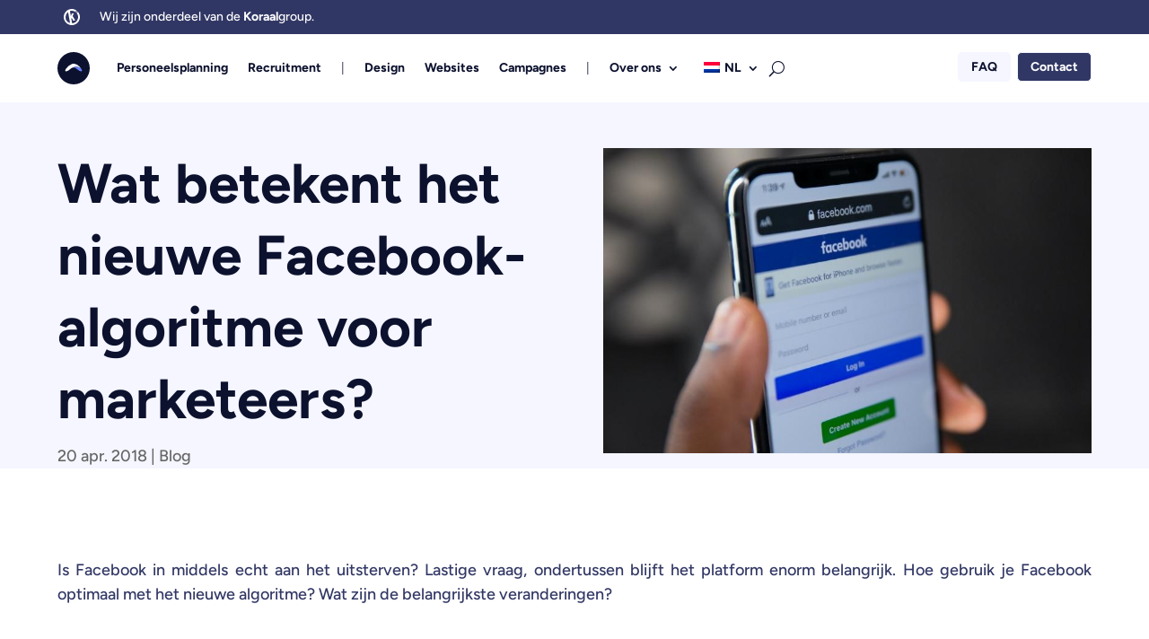

--- FILE ---
content_type: text/css
request_url: https://korma.nl/wp-content/et-cache/2713/et-core-unified-2713.min.css?ver=1765333626
body_size: 281
content:
.et_pb_post{margin-bottom:0}.single .post{padding-bottom:0}.btn-inline .et_pb_button_module_wrapper{display:inline-block;margin:0 10px}.btn-inline-left .et_pb_button_module_wrapper{display:inline-block;margin:0 10px 10px 0!important}.btn-inline-right .et_pb_button_module_wrapper{display:inline-block;margin:0 10px 10px!important}.btn-inline{text-align:center!important}.btn-inline-left{text-align:left!important}.btn-inline-right{text-align:right!important}.et-menu-nav li.mega-menu li>a{width:100%!important}.et_mobile_menu .menu-afbeelding>a{display:none}.pa-horizontal-scroll-menu .et_pb_menu__menu{display:block!important}.pa-horizontal-scroll-menu .et_mobile_nav_menu{display:none!important}.pa-horizontal-scroll-menu .et_pb_menu__menu{width:100%}.pa-horizontal-scroll-menu .et_pb_menu__wrap{overflow:auto}.pa-horizontal-scroll-menu .et_pb_menu__menu ul.et-menu{white-space:nowrap!important;flex-wrap:nowrap!important;margin:5px 0}.pa-horizontal-scroll-menu .et_pb_menu__wrap{-ms-overflow-style:none;scrollbar-width:none}.pa-horizontal-scroll-menu .et_pb_menu__wrap::-webkit-scrollbar{display:none}ul#menu-heron li:first-child,ul#menu-cactus li:first-child{padding-left:0}.menu-v-seperator a{font-weight:100!important;color:#bababa!important}.et_mobile_menu .menu-v-seperator{display:none}

--- FILE ---
content_type: text/css
request_url: https://korma.nl/wp-content/et-cache/2713/et-core-unified-tb-5478-tb-515-deferred-2713.min.css?ver=1765333626
body_size: 210
content:
.et_pb_section_0_tb_footer.et_pb_section{background-color:#F5F6FF!important}.et_pb_row_0_tb_footer,body #page-container .et-db #et-boc .et-l .et_pb_row_0_tb_footer.et_pb_row,body.et_pb_pagebuilder_layout.single #page-container #et-boc .et-l .et_pb_row_0_tb_footer.et_pb_row,body.et_pb_pagebuilder_layout.single.et_full_width_page #page-container #et-boc .et-l .et_pb_row_0_tb_footer.et_pb_row,.et_pb_row_1_tb_footer,body #page-container .et-db #et-boc .et-l .et_pb_row_1_tb_footer.et_pb_row,body.et_pb_pagebuilder_layout.single #page-container #et-boc .et-l .et_pb_row_1_tb_footer.et_pb_row,body.et_pb_pagebuilder_layout.single.et_full_width_page #page-container #et-boc .et-l .et_pb_row_1_tb_footer.et_pb_row{width:90%}.et_pb_text_0_tb_footer,.et_pb_text_1_tb_footer,.et_pb_text_2_tb_footer{font-size:14px}.et_pb_blurb_0_tb_footer.et_pb_blurb .et_pb_module_header,.et_pb_blurb_0_tb_footer.et_pb_blurb .et_pb_module_header a{font-size:24px}.et_pb_blurb_0_tb_footer.et_pb_blurb p{line-height:2.8em}.et_pb_blurb_0_tb_footer.et_pb_blurb{font-size:12px;line-height:2.8em;border-radius:5px 5px 5px 5px;overflow:hidden;padding-top:20px!important;padding-bottom:20px!important}.et_pb_blurb_0_tb_footer .et_pb_main_blurb_image .et_pb_image_wrap{width:32px}.et_pb_blurb_0_tb_footer .et_pb_blurb_content{max-width:1440px}

--- FILE ---
content_type: image/svg+xml
request_url: https://koraalgroup.org/files/logos/icon-wit-koraalgroup-28px.svg
body_size: 1799
content:
<svg xmlns="http://www.w3.org/2000/svg" width="28" height="28" viewBox="0 0 28 28"><g transform="translate(0.051 0.015)"><path d="M39.87,7.568h-.164a.045.045,0,0,0-.051.051v.358a.045.045,0,0,0,.051.051h.164a.212.212,0,0,0,.163-.066.226.226,0,0,0,.061-.158.239.239,0,0,0-.061-.169.212.212,0,0,0-.163-.066Z" transform="translate(-17.493 -3.341)" fill="#fff"/><path d="M40.072,6.647a1.454,1.454,0,0,0-.552-.542,1.6,1.6,0,0,0-1.549,0A1.474,1.474,0,0,0,37.225,7.4a1.582,1.582,0,0,0,.2.792,1.442,1.442,0,0,0,.547.552,1.613,1.613,0,0,0,1.554,0,1.444,1.444,0,0,0,.547-.552,1.581,1.581,0,0,0,.2-.792,1.467,1.467,0,0,0-.2-.751Zm-.9.956.235.6a.115.115,0,0,1,.01.051q0,.092-.112.092h-.194a.128.128,0,0,1-.133-.1l-.225-.593c-.014-.027-.031-.041-.051-.041h-.061a.045.045,0,0,0-.051.051v.562a.122.122,0,0,1-.123.123h-.174a.122.122,0,0,1-.123-.123V6.6a.122.122,0,0,1,.123-.123h.572a.564.564,0,0,1,.424.164.578.578,0,0,1,.158.419.506.506,0,0,1-.256.48A.052.052,0,0,0,39.167,7.6Z" transform="translate(-16.423 -2.608)" fill="#fff"/><path d="M24.375,4.642c0,.049.005.1.005.147a2.072,2.072,0,0,1-.271,1.053,1.984,1.984,0,0,1-.741.741,2.051,2.051,0,0,1-1.043.271c-.062,0-.122,0-.182-.007A10.853,10.853,0,0,1,14.468,24.82l-1.354-7.679a.372.372,0,0,1,.023-.153l.574-1.393c.007-.051.028-.075.062-.073a.115.115,0,0,1,.087.072l2.383,4.5a.307.307,0,0,0,.356.186l2.915-.514q.265-.047.227-.264a.277.277,0,0,0-.045-.116l-4.261-6.975a.221.221,0,0,1-.006-.173L17.318,7.73a.22.22,0,0,0-.006-.247.254.254,0,0,0-.246-.056l-2.891.51a.371.371,0,0,0-.327.257L12.392,12.2c-.024.054-.052.08-.086.077s-.056-.036-.067-.1L10.73,3.616A10.876,10.876,0,0,1,20.3,5.169a2.294,2.294,0,0,1-.031-.379,1.949,1.949,0,0,1,.271-1.017,1.98,1.98,0,0,1,.741-.721,2.082,2.082,0,0,1,1.043-.266h.025a14,14,0,1,0,2.024,1.855ZM3.11,13.979a10.837,10.837,0,0,1,4.4-8.73L10.89,24.39A10.858,10.858,0,0,1,3.11,13.979Z" transform="translate(0 0)" fill="#fff"/></g></svg>

--- FILE ---
content_type: image/svg+xml
request_url: https://korma.nl/wp-content/uploads/2022/07/icon-korma-it-solutions.svg
body_size: 274
content:
<svg xmlns="http://www.w3.org/2000/svg" width="36" height="36" viewBox="0 0 36 36"><g transform="translate(-5508 1079)"><circle cx="18" cy="18" r="18" transform="translate(5508 -1079)" fill="#0c112e"/><path d="M28.107,44.34c-1.906.6-3.172,2.2-4.8,3.257-1.661,1.21-4.774,1.407-2.976-1.443a14.444,14.444,0,0,1,6.654-5.732c4.469-1.839,9.634,2.7,11.455,6.518C36.568,43.027,31.678,42.591,28.107,44.34Z" transform="translate(5496.792 -1105.992)" fill="#fff"/><path d="M65.637,57.935c.935,2.016-1.895,1.613-2.914.9-2.368-1.357-4.337-4.355-7.422-3.507C58.875,53.577,63.763,54,65.637,57.935Z" transform="translate(5469.599 -1116.976)" fill="#6a82fb"/></g></svg>